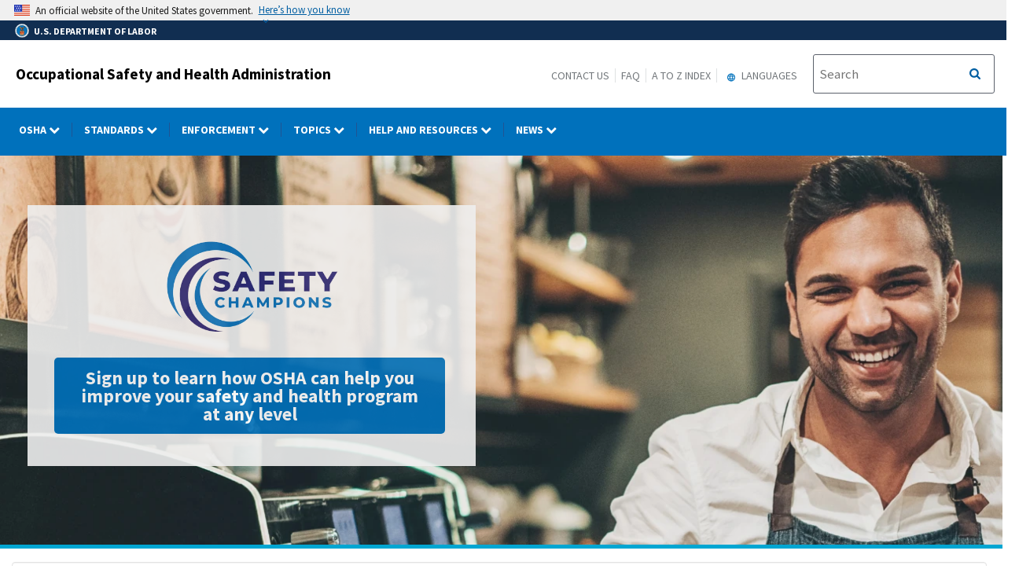

--- FILE ---
content_type: application/javascript
request_url: https://www.osha.gov/sites/default/files/js/js_18VPz1qKxGN6bMoFYukzUr1j3WJtUmaRRKcDu6_APLA.js?scope=footer&delta=6&language=en&theme=osha&include=eJxtjlkOwjAMRC_Ukotwh8jEJrHqxpHtIrg9YRFf_M3ypJmyEXKoZShFDVl7-qnT1bQHdVwQR0aVHI12SlX0ArJ6PIR7XWaRLqrhYTDWgv2d_IGc0Ra6xwy2hHYMkNPXLuoNUjk8dH_rPD9QbrrTgEqJehX2lskH9NcRrVXoH3mFAOFg8uzFVITsgzWSQZb2SZ_nYkY2KsE38ifgT2Zd
body_size: 1198
content:
/* @license GPL-2.0-or-later https://www.drupal.org/licensing/faq */
(function($){$(document).ready(function(){$('.fatalities-scroller').marquee({duration:15000,duplicated:true,gap:20,delayBeforeStart:0});var scrollercontrol=$('.toggle-scroller');var scrollericon=scrollercontrol.children('i');var scroller='.'+scrollercontrol.attr('data-scroller');var pauseclass="fa-pause";var playclass="fa-play";scrollercontrol.click(function(){$(scroller).marquee('toggle');if(scrollericon.attr('class').includes(pauseclass)){scrollericon.removeClass(pauseclass);scrollericon.addClass(playclass);}else{scrollericon.removeClass(playclass);scrollericon.addClass(pauseclass);}});});})(jQuery);;
(function($){$(document).ready(function(){const listItems=$('.view-content ul li');const maxVisible=10;listItems.slice(maxVisible).hide();let moreLinkUrl='/allyears';if(window.location.pathname.includes('/enforcement/directives/publicationdate'))moreLinkUrl='/enforcement/directives/publicationdate/allyears';else{if(window.location.pathname.includes('/enforcement/directives/archive/publicationdate'))moreLinkUrl='/enforcement/directives/archive/publicationdate/allyears';}if(listItems.length>maxVisible){$('.view-content ul').after(`<a href="${moreLinkUrl}" id="more-link" tabindex="-1">More...</a>`);$('#more-link').on('click',function(e){e.preventDefault();listItems.show();$(this).remove();});}});})(jQuery);;


--- FILE ---
content_type: application/javascript
request_url: https://www.osha.gov/sites/default/files/js/js_TsldKJU2dN2KBuv8ZoaTyFcfwcHTBQy7l0fEuib4lDU.js?scope=footer&delta=4&language=en&theme=osha&include=eJxtjlkOwjAMRC_Ukotwh8jEJrHqxpHtIrg9YRFf_M3ypJmyEXKoZShFDVl7-qnT1bQHdVwQR0aVHI12SlX0ArJ6PIR7XWaRLqrhYTDWgv2d_IGc0Ra6xwy2hHYMkNPXLuoNUjk8dH_rPD9QbrrTgEqJehX2lskH9NcRrVXoH3mFAOFg8uzFVITsgzWSQZb2SZ_nYkY2KsE38ifgT2Zd
body_size: 42428
content:
/* @license GPL-2.0-or-later https://www.drupal.org/licensing/faq */
jQuery(document).ready(function($){var header='header h2.logo-type a';var headerText=$(header).html();shrinkOSHAText();menuButtonText();$(window).on('resize',function(){shrinkOSHAText();});function shrinkOSHAText(){if(window.matchMedia('(max-width: 979px)').matches)$(header).html('OSHA');else $(header).html(headerText);}function menuButtonText(){$('#block-mobilemenubutton button.osha-menu-button').on("click",function(e){var $this=$('button.osha-menu-button');$this.toggleClass('open-main-nav');if($this.hasClass('open-main-nav')){$this.html('Close');$(this).attr('title','Close');}else{$this.html('Menu');$(this).attr('title','Menu');}});}});;
(function(e){var t=!1,i=!1,n={isUrl:function(e){var t=RegExp("^(https?:\\/\\/)?((([a-z\\d]([a-z\\d-]*[a-z\\d])*)\\.)+[a-z]{2,}|((\\d{1,3}\\.){3}\\d{1,3}))(\\:\\d+)?(\\/[-a-z\\d%_.~+]*)*(\\?[;&a-z\\d%_.~+=-]*)?(\\#[-a-z\\d_]*)?$","i");return t.test(e)?!0:!1;},loadContent:function(e,t){e.html(t);},addPrefix:function(e){var t=e.attr("id"),i=e.attr("class");"string"==typeof t&&""!==t&&e.attr("id",t.replace(/([A-Za-z0-9_.\-]+)/g,"sidr-id-$1")),"string"==typeof i&&""!==i&&"sidr-inner"!==i&&e.attr("class",i.replace(/([A-Za-z0-9_.\-]+)/g,"sidr-class-$1")),e.removeAttr("style");},execute:function(n,s,a){"function"==typeof s?(a=s,s="sidr"):s||(s="sidr");var r,d,l,c=e("#"+s),u=e(c.data("body")),f=e("html"),p=c.outerWidth(!0),g=c.data("speed"),h=c.data("side"),m=c.data("displace"),v=c.data("onOpen"),y=c.data("onClose"),x="sidr"===s?"sidr-open":"sidr-open "+s+"-open";if("open"===n||"toggle"===n&&!c.is(":visible")){if(c.is(":visible")||t)return;if(i!==!1)return o.close(i,function(){o.open(s);}),void 0;t=!0,"left"===h?(r={left:p+"px"},d={left:"0px"}):(r={right:p+"px"},d={right:"0px"}),u.is("body")&&(l=f.scrollTop(),f.css("overflow-x","hidden").scrollTop(l)),m?u.addClass("sidr-animating").css({width:u.width(),position:"absolute",bottom:"0",top:"0"}).animate(r,g,function(){e(this).addClass(x);}):setTimeout(function(){e(this).addClass(x);},g),c.css("display","block").animate(d,g,function(){t=!1,i=s,"function"==typeof a&&a(s),u.removeClass("sidr-animating");}),v();}else{if(!c.is(":visible")||t)return;t=!0,"left"===h?(r={left:0},d={left:"-"+p+"px"}):(r={right:0},d={right:"-"+p+"px"}),u.is("body")&&(l=f.scrollTop(),f.removeAttr("style").scrollTop(l)),u.addClass("sidr-animating").animate(r,g).removeClass(x),c.animate(d,g,function(){c.removeAttr("style").hide(),u.removeAttr("style"),e("html").removeAttr("style"),t=!1,i=!1,"function"==typeof a&&a(s),u.removeClass("sidr-animating");}),y();}}},o={open:function(e,t){n.execute("open",e,t);},close:function(e,t){n.execute("close",e,t);},toggle:function(e,t){n.execute("toggle",e,t);},toogle:function(e,t){n.execute("toggle",e,t);}};e.sidr=function(t){return o[t]?o[t].apply(this,Array.prototype.slice.call(arguments,1)):"function"!=typeof t&&"string"!=typeof t&&t?(e.error("Method "+t+" does not exist on jQuery.sidr"),void 0):o.toggle.apply(this,arguments);},e.fn.sidr=function(t){var i=e.extend({name:"sidr",speed:200,side:"left",source:null,renaming:!0,body:"body",displace:!0,onOpen:function(){},onClose:function(){}},t),s=i.name,a=e("#"+s);if(0===a.length&&(a=e("<div />").attr("id",s).appendTo(e("body"))),a.addClass("sidr").addClass(i.side).data({speed:i.speed,side:i.side,body:i.body,displace:i.displace,onOpen:i.onOpen,onClose:i.onClose}),"function"==typeof i.source){var r=i.source(s);n.loadContent(a,r);}else if("string"==typeof i.source&&n.isUrl(i.source))e.get(i.source,function(e){n.loadContent(a,e);});else if("string"==typeof i.source){var d="",l=i.source.split(",");if(e.each(l,function(t,i){d+='<div class="sidr-inner">'+e(i).html()+"</div>";}),i.renaming){var c=e("<div />").html(d);c.find("*").each(function(t,i){var o=e(i);n.addPrefix(o);}),d=c.html();}n.loadContent(a,d);}else null!==i.source&&e.error("Invalid Sidr Source");return this.each(function(){var t=e(this),i=t.data("sidr");i||(t.data("sidr",s),"ontouchstart" in document.documentElement?(t.bind("touchstart",function(e){e.originalEvent.touches[0],this.touched=e.timeStamp;}),t.bind("touchend",function(e){var t=Math.abs(e.timeStamp-this.touched);200>t&&(e.preventDefault(),o.toggle(s));})):t.click(function(e){e.preventDefault(),o.toggle(s);}));});};})(jQuery);;
((Drupal,drupalSettings)=>{Drupal.extlink=Drupal.extlink||{};Drupal.extlink.attach=(context,drupalSettings)=>{if(typeof drupalSettings.data==='undefined'||!drupalSettings.data.hasOwnProperty('extlink'))return;let extIconPlacement='append';if(drupalSettings.data.extlink.extIconPlacement&&drupalSettings.data.extlink.extIconPlacement!=='0')extIconPlacement=drupalSettings.data.extlink.extIconPlacement;const pattern=/^(([^:]+?\.)*)([^.:]+)((\.[a-z0-9]{1,253})*)(:[0-9]{1,5})?$/;const host=window.location.host.replace(pattern,'$2$3$6');const subdomain=window.location.host.replace(host,'');let subdomains;if(drupalSettings.data.extlink.extSubdomains)subdomains='([^/]*\\.)?';else if(subdomain==='www.'||subdomain==='')subdomains='(www\\.)?';else subdomains=subdomain.replace('.','\\.');let whitelistedDomains=false;if(drupalSettings.data.extlink.whitelistedDomains){whitelistedDomains=[];for(let i=0;i<drupalSettings.data.extlink.whitelistedDomains.length;i++)whitelistedDomains.push(new RegExp(`^https?:\\/\\/${drupalSettings.data.extlink.whitelistedDomains[i].replace(/(\r\n|\n|\r)/gm,'')}.*$`,'i'));}const internalLink=new RegExp(`^https?://([^@]*@)?${subdomains}${host}`,'i');let extInclude=false;if(drupalSettings.data.extlink.extInclude)extInclude=new RegExp(drupalSettings.data.extlink.extInclude.replace(/\\/,'\\'),'i');let extExclude=false;if(drupalSettings.data.extlink.extExclude)extExclude=new RegExp(drupalSettings.data.extlink.extExclude.replace(/\\/,'\\'),'i');let extExcludeNoreferrer=false;if(drupalSettings.data.extlink.extExcludeNoreferrer)extExcludeNoreferrer=new RegExp(drupalSettings.data.extlink.extExcludeNoreferrer.replace(/\\/,'\\'),'i');let extCssExclude=false;if(drupalSettings.data.extlink.extCssExclude)extCssExclude=drupalSettings.data.extlink.extCssExclude;let extCssInclude=false;if(drupalSettings.data.extlink.extCssInclude)extCssInclude=drupalSettings.data.extlink.extCssInclude;let extCssExplicit=false;if(drupalSettings.data.extlink.extCssExplicit)extCssExplicit=drupalSettings.data.extlink.extCssExplicit;const externalLinks=[];const mailtoLinks=[];const telLinks=[];const extlinks=context.querySelectorAll('a:not([data-extlink]), area:not([data-extlink])');extlinks.forEach((el)=>{try{let url='';if(typeof el.href==='string')url=el.href.toLowerCase();else{if(typeof el.href==='object')url=el.href.baseVal;}const isExtCssIncluded=extCssInclude&&(el.matches(extCssInclude)||el.closest(extCssInclude));if(url.indexOf('http')===0&&((!internalLink.test(url)&&!(extExclude&&extExclude.test(url)))||(extInclude&&extInclude.test(url))||isExtCssIncluded)&&!(extCssExclude&&el.matches(extCssExclude))&&!(extCssExclude&&el.closest(extCssExclude))&&!(extCssExplicit&&!el.closest(extCssExplicit))){let match=false;if(!isExtCssIncluded&&whitelistedDomains){for(let i=0;i<whitelistedDomains.length;i++)if(whitelistedDomains[i].test(url)){match=true;break;}}if(!match)externalLinks.push(el);}else{if(el.tagName!=='AREA'&&!(extCssExclude&&el.closest(extCssExclude))&&!(extCssExplicit&&!el.closest(extCssExplicit)))if(url.indexOf('mailto:')===0)mailtoLinks.push(el);else{if(url.indexOf('tel:')===0)telLinks.push(el);}}}catch(error){return false;}});const hasExtIcon=drupalSettings.data.extlink.extClass!=='0'&&drupalSettings.data.extlink.extClass!=='';const hasAdditionalExtClasses=drupalSettings.data.extlink.extAdditionalLinkClasses!=='';Drupal.extlink.applyClassAndSpan(externalLinks,'ext',hasExtIcon?extIconPlacement:null);if(hasAdditionalExtClasses)Drupal.extlink.applyClassAndSpan(externalLinks,drupalSettings.data.extlink.extAdditionalLinkClasses,null);const hasMailtoClass=drupalSettings.data.extlink.mailtoClass!=='0'&&drupalSettings.data.extlink.mailtoClass!=='';const hasAdditionalMailtoClasses=drupalSettings.data.extlink.extAdditionalMailtoClasses!=='';if(hasMailtoClass)Drupal.extlink.applyClassAndSpan(mailtoLinks,drupalSettings.data.extlink.mailtoClass,extIconPlacement);if(hasAdditionalMailtoClasses)Drupal.extlink.applyClassAndSpan(mailtoLinks,drupalSettings.data.extlink.extAdditionalMailtoClasses,null);const hasTelClass=drupalSettings.data.extlink.telClass!=='0'&&drupalSettings.data.extlink.telClass!=='';const hasAdditionalTelClasses=drupalSettings.data.extlink.extAdditionalTelClasses!=='0'&&drupalSettings.data.extlink.extAdditionalTelClasses!=='';if(hasTelClass)Drupal.extlink.applyClassAndSpan(telLinks,drupalSettings.data.extlink.telClass,extIconPlacement);if(hasAdditionalTelClasses)Drupal.extlink.applyClassAndSpan(mailtoLinks,drupalSettings.data.extlink.extAdditionalTelClasses,null);if(drupalSettings.data.extlink.extTarget){externalLinks.forEach((link,i)=>{if(!(drupalSettings.data.extlink.extTargetNoOverride&&link.matches('a[target]')))externalLinks[i].setAttribute('target','_blank');});externalLinks.forEach((link,i)=>{const val=link.getAttribute('rel');if(val===null||typeof val==='undefined'){externalLinks[i].setAttribute('rel','noopener');return;}if(val.indexOf('noopener')>-1)if(val.indexOf('noopener')===-1)externalLinks[i].setAttribute('rel',`${val} noopener`);else{}else externalLinks[i].setAttribute('rel',`${val} noopener`);});}if(drupalSettings.data.extlink.extNofollow)externalLinks.forEach((link,i)=>{const val=link.getAttribute('rel');if(val===null||typeof val==='undefined'){externalLinks[i].setAttribute('rel','nofollow');return;}let target='nofollow';if(drupalSettings.data.extlink.extFollowNoOverride)target='follow';if(val.indexOf(target)===-1)externalLinks[i].setAttribute('rel',`${val} nofollow`);});if(drupalSettings.data.extlink.extTitleNoOverride===false)externalLinks.forEach((link,i)=>{const oldTitle=link.getAttribute('title');let newTitle=drupalSettings.data.extlink.extTarget?drupalSettings.data.extlink.extTargetAppendNewWindowLabel:'';if(oldTitle!==null){if(Drupal.extlink.hasNewWindowText(oldTitle))return;newTitle=Drupal.extlink.combineLabels(oldTitle,newTitle);}if(newTitle)externalLinks[i].setAttribute('title',newTitle);});if(drupalSettings.data.extlink.extNoreferrer)externalLinks.forEach((link,i)=>{if(drupalSettings.data.extlink.extExcludeNoreferrer&&extExcludeNoreferrer.test(link.getAttribute('href')))return;const val=link.getAttribute('rel');if(val===null||typeof val==='undefined'){externalLinks[i].setAttribute('rel','noreferrer');return;}externalLinks[i].setAttribute('rel',`${val} noreferrer`);});Drupal.extlink=Drupal.extlink||{};Drupal.extlink.popupClickHandler=Drupal.extlink.popupClickHandler||(()=>{if(drupalSettings.data.extlink.extAlert)return confirm(drupalSettings.data.extlink.extAlertText);});const _that=this;Drupal.extlink.handleClick=function(event){const shouldNavigate=Drupal.extlink.popupClickHandler.call(_that,event);if(typeof shouldNavigate!=='undefined'&&!shouldNavigate)event.preventDefault();};externalLinks.forEach((val,i)=>{externalLinks[i].removeEventListener('click',Drupal.extlink.handleClick);externalLinks[i].addEventListener('click',Drupal.extlink.handleClick);});};Drupal.extlink.hasNewWindowText=function(label){return label.toLowerCase().indexOf(Drupal.t('new window'))!==-1;};Drupal.extlink.combineLabels=function(labelA,labelB){labelA=labelA||'';labelB=labelB||'';const labelANoParens=labelA.trim().replace('(','').replace(')','');const labelBNoParens=labelB.trim().replace('(','').replace(')','');if(labelA===labelANoParens){if(labelB===labelBNoParens)return `${labelA}, ${labelB}`;return `${labelA} ${labelB}`;}if(labelB===labelBNoParens)return `${labelB} ${labelA}`;return `(${labelANoParens}, ${labelBNoParens})`;};Drupal.extlink.applyClassAndSpan=(links,className,iconPlacement)=>{let linksToProcess;if(drupalSettings.data.extlink.extImgClass)linksToProcess=links;else linksToProcess=links.filter((link)=>{return link.querySelector('img, svg')===null;});for(let i=0;i<linksToProcess.length;i++){if(className!=='0')linksToProcess[i].classList.add(className);if(className===drupalSettings.data.extlink.mailtoClass&&drupalSettings.data.extlink.extAdditionalMailtoClasses)linksToProcess[i].classList.add(drupalSettings.data.extlink.extAdditionalMailtoClasses);else if(className===drupalSettings.data.extlink.telClass&&drupalSettings.data.extlink.extAdditionalTelClasses)linksToProcess[i].classList.add(drupalSettings.data.extlink.extAdditionalTelClasses);else{if(drupalSettings.data.extlink.extAdditionalLinkClasses)linksToProcess[i].classList.add(drupalSettings.data.extlink.extAdditionalLinkClasses);}linksToProcess[i].setAttribute('data-extlink','');if(iconPlacement){let link=linksToProcess[i];if(drupalSettings.data.extlink.extPreventOrphan&&iconPlacement==='append'){let lastTextNode=link.lastChild;let trailingWhitespace=null;let parentNode=link;while(lastTextNode)if(lastTextNode.lastChild){parentNode=lastTextNode;lastTextNode=lastTextNode.lastChild;}else if(lastTextNode.nodeName==='#text'&&parentNode.lastElementChild&&lastTextNode.textContent.trim().length===0){trailingWhitespace=lastTextNode;parentNode=parentNode.lastElementChild;lastTextNode=parentNode.lastChild;}else break;if(lastTextNode&&lastTextNode.nodeName==='#text'&&lastTextNode.textContent.length>0){const lastText=lastTextNode.textContent;const lastWordRegex=new RegExp(/\S+\s*$/,'g');const lastWord=lastText.match(lastWordRegex);if(lastWord!==null){const breakPreventer=document.createElement('span');breakPreventer.classList.add('extlink-nobreak');breakPreventer.textContent=lastWord[0];if(trailingWhitespace){trailingWhitespace.textContent='';breakPreventer.append(trailingWhitespace.textContent);}lastTextNode.textContent=lastText.substring(0,lastText.length-lastWord[0].length);lastTextNode.parentNode.append(breakPreventer);link=breakPreventer;}}}let iconElement;if(drupalSettings.data.extlink.extUseFontAwesome){iconElement=document.createElement('span');iconElement.setAttribute('class',`fa-${className} extlink`);if(className===drupalSettings.data.extlink.mailtoClass){if(drupalSettings.data.extlink.mailtoLabel)link.ariaLabel=drupalSettings.data.extlink.mailtoLabel;iconElement.innerHTML=Drupal.theme('extlink_fa_mailto',drupalSettings,iconPlacement);}else if(className===drupalSettings.data.extlink.extClass){if(drupalSettings.data.extlink.extLabel)link.ariaLabel=drupalSettings.data.extlink.extLabel;iconElement.innerHTML=Drupal.theme('extlink_fa_extlink',drupalSettings,iconPlacement);}else{if(className===drupalSettings.data.extlink.telClass){if(drupalSettings.data.extlink.telLabel)link.ariaLabel=drupalSettings.data.extlink.telLabel;iconElement.innerHTML=Drupal.theme('extlink_fa_tel',drupalSettings,iconPlacement);}}}else{iconElement=document.createElementNS('http://www.w3.org/2000/svg','svg');iconElement.setAttribute('focusable','false');iconElement.classList.add(className);iconElement.setAttribute('data-extlink-placement',iconPlacement);if(className===drupalSettings.data.extlink.mailtoClass)iconElement=Drupal.theme('extlink_mailto',iconElement,drupalSettings);else if(className===drupalSettings.data.extlink.extClass)iconElement=Drupal.theme('extlink_extlink',iconElement,drupalSettings);else{if(className===drupalSettings.data.extlink.telClass)iconElement=Drupal.theme('extlink_tel',iconElement,drupalSettings);}}iconElement.setAttribute('role','img');iconElement.setAttribute('aria-hidden',drupalSettings.data.extlink.extHideIcons);link[iconPlacement](iconElement);}}};Drupal.theme.extlink_fa_mailto=function(drupalSettings,iconPlacement){return `<span class="${drupalSettings.data.extlink.extFaMailtoClasses}" data-extlink-placement="${iconPlacement}"></span>`;};Drupal.theme.extlink_fa_extlink=function(drupalSettings,iconPlacement){return `<span class="${drupalSettings.data.extlink.extFaLinkClasses}" data-extlink-placement="${iconPlacement}"></span>`;};Drupal.theme.extlink_fa_tel=function(drupalSettings,iconPlacement){return `<span class="${drupalSettings.data.extlink.extFaLinkClasses}" data-extlink-placement="${iconPlacement}"></span>`;};Drupal.theme.extlink_mailto=function(iconElement,drupalSettings){iconElement.setAttribute('aria-label',drupalSettings.data.extlink.mailtoLabel);iconElement.setAttribute('viewBox','0 10 70 20');iconElement.innerHTML=`<title>${drupalSettings.data.extlink.mailtoLabel}</title><path d="M56 14H8c-1.1 0-2 0.9-2 2v32c0 1.1 0.9 2 2 2h48c1.1 0 2-0.9 2-2V16C58 14.9 57.1 14 56 14zM50.5 18L32 33.4 13.5 18H50.5zM10 46V20.3l20.7 17.3C31.1 37.8 31.5 38 32 38s0.9-0.2 1.3-0.5L54 20.3V46H10z"/>`;return iconElement;};Drupal.theme.extlink_extlink=function(iconElement,drupalSettings){iconElement.setAttribute('aria-label',drupalSettings.data.extlink.extLabel);iconElement.setAttribute('viewBox','0 0 80 40');iconElement.innerHTML=`<title>${drupalSettings.data.extlink.extLabel}</title><path d="M48 26c-1.1 0-2 0.9-2 2v26H10V18h26c1.1 0 2-0.9 2-2s-0.9-2-2-2H8c-1.1 0-2 0.9-2 2v40c0 1.1 0.9 2 2 2h40c1.1 0 2-0.9 2-2V28C50 26.9 49.1 26 48 26z"/><path d="M56 6H44c-1.1 0-2 0.9-2 2s0.9 2 2 2h7.2L30.6 30.6c-0.8 0.8-0.8 2 0 2.8C31 33.8 31.5 34 32 34s1-0.2 1.4-0.6L54 12.8V20c0 1.1 0.9 2 2 2s2-0.9 2-2V8C58 6.9 57.1 6 56 6z"/>`;return iconElement;};Drupal.theme.extlink_tel=function(iconElement,drupalSettings){iconElement.setAttribute('aria-label',drupalSettings.data.extlink.telLabel);iconElement.setAttribute('viewBox','0 0 181.352 181.352');iconElement.innerHTML=`<title>${drupalSettings.data.extlink.telLabel}</title><path xmlns="http://www.w3.org/2000/svg" d="M169.393,167.37l-14.919,9.848c-9.604,6.614-50.531,14.049-106.211-53.404C-5.415,58.873,9.934,22.86,17.134,14.555L29.523,1.678c2.921-2.491,7.328-2.198,9.839,0.811l32.583,38.543l0.02,0.02c2.384,2.824,2.306,7.22-0.83,9.868v0.029l-14.44,10.415c-5.716,5.667-0.733,14.587,5.11,23.204l27.786,32.808c12.926,12.477,20.009,18.241,26.194,14.118l12.008-13.395c2.941-2.472,7.328-2.169,9.839,0.821l32.603,38.543v0.02C172.607,160.316,172.519,164.703,169.393,167.37z"/>`;return iconElement;};Drupal.behaviors.extlink=Drupal.behaviors.extlink||{};Drupal.behaviors.extlink.attach=(context,drupalSettings)=>{if(typeof extlinkAttach==='function')extlinkAttach(context);else Drupal.extlink.attach(context,drupalSettings);};})(Drupal,drupalSettings);;
jQuery(document).ready(function($){var cdPrimaryNav='cd-primary-nav';var cdSecondaryNav='cd-secondary-nav';var hasChildren='has-children';var goBack='<li class="go-back" tabindex="-1"><a href="#" tabindex="-1">Back</a> </li>';var cdPrimaryNavClass='.cd-primary-nav';var cdOverlayClass='.cd-overlay';var isVisible='is-visible';var cdNavTriggerClass='.cd-nav-trigger';var cdSecondaryNavClass='.cd-secondary-nav';var hasChildrenClass='.has-children';var navIsVisible='nav-is-visible';$('#block-system-mobile-menu > ul').attr('id','cd-primary-nav-mobile').addClass(cdPrimaryNav).addClass('is-fixed');$('#block-system-dol-menu #nav > ul').addClass(cdPrimaryNav).addClass('is-fixed').attr('id','cd-primary-nav-desktop');$('#block-system-dol-menu .dropdown-toggle + .dropdown-menu').addClass(cdSecondaryNav).addClass('is-hidden');$('#block-system-mobile-menu .dropdown-toggle + ul').addClass(cdSecondaryNav).addClass('is-hidden').find('li').each(function(index){if($(this).find('ul').length>0){$(this).addClass(hasChildren);$(this).find('li > ul').addClass('is-hidden');var parent_see_all=$(this).find('a:first').attr('href');var parent_see_all_text=$(this).find('a:first').html();var menu_links='<li class="see-all first-level" tabindex="-1"> <a href="'+parent_see_all+'" tabindex="-1"><strong>'+parent_see_all_text+'</strong></a></li>';menu_links+=goBack;$(menu_links).insertBefore($(this).find('li').first());}});$('#block-system-mobile-menu .cd-secondary-nav').each(function(index){var parent_see_all=$(this).prev().attr('href');var parent_see_all_text=$(this).prev().html();var menu_links='<li class="see-all-bb" tabindex="-1"> <a href="'+parent_see_all+'" tabindex="-1"><strong>'+parent_see_all_text+'</strong></a></li>';menu_links+=goBack;$(menu_links).insertBefore($(this).find('li').first());});$('#block-system-dol-menu li.expanded.dropdown ul').find('li').each(function(){if($(this).find('ul').length>0){$(this).addClass(hasChildren);var original_link_href=$(this).find('a:first').attr('href');var original_link_text=$(this).find('a:first').html();var submenu_links='<li class="see-all-cc" tabindex="-1"> <a href="'+original_link_href+'" tabindex="-1"><strong>'+original_link_text+'</strong></a></li>';submenu_links+=goBack;$(submenu_links).insertBefore($(this).find('li > ul > li:first'));$(this).find('li > ul').addClass('is-hidden');}});$('#block-system-dol-menu ul').removeClass('dropdown-menu').removeClass('menu');$('#block-system-mobile-menu ul').removeClass('dropdown-menu').removeClass('menu');$(cdPrimaryNavClass).removeClass('nav');$('.cd-primary-nav li').removeClass('expanded').removeClass('dropdown');$(cdPrimaryNavClass).find('li').each(function(index){if($(this).find('ul').length>0)$(this).addClass(hasChildren);});$('#block-system-dol-menu .gtheader_links ul').addClass('dropdown-menu');var MqL=979;$(window).on('resize',function(){if($(window).width()>MqL){$(cdOverlayClass).removeClass(isVisible);closeNav();}});$('body').on('click',function(event){if(!$(event.target).closest(cdPrimaryNavClass).length&&!$(event.target).closest(cdNavTriggerClass).length&&!$(event.target).closest(cdSecondaryNavClass).length)closeNav();});$(cdPrimaryNavClass).on('click',function(event){var liTabindex='li[tabindex=-1]';$('ul').not(cdPrimaryNavClass).children(liTabindex).children("a").attr('tabindex','-1');$('ul.cd-secondary-nav').children(hasChildrenClass).children('ul').children(liTabindex).children("a").attr('tabindex','0');$('ul').not('.is-hidden').children(liTabindex).children("a").attr('tabindex','0');});$(cdNavTriggerClass).on('click',function(event){event.preventDefault();$('#cd-primary-nav-mobile').removeAttr("background-color");if($('ul').hasClass(navIsVisible)){closeNav();$(cdOverlayClass).removeClass(isVisible);}else{$(this).addClass(navIsVisible);$('#cd-primary-nav-mobile').addClass(navIsVisible);$(cdOverlayClass).addClass(isVisible);}});$(cdOverlayClass).on('swiperight',function(){if($(cdPrimaryNavClass).hasClass(navIsVisible)){closeNav();$(cdOverlayClass).removeClass(isVisible);}});$('.nav-on-left .cd-overlay').on('swipeleft',function(){if($(cdPrimaryNavClass).hasClass(navIsVisible)){closeNav();$(cdOverlayClass).removeClass(isVisible);}});$(cdOverlayClass).on('click',function(){closeNav();toggleSearch('close');$(cdOverlayClass).removeClass(isVisible);});$(cdPrimaryNavClass).children(hasChildrenClass).children('a').on('click',function(event){event.preventDefault();});$(hasChildrenClass).children('a').on('click',function(event){event.preventDefault();var selected=$(this);if(selected.next('ul').hasClass('is-hidden')){if(!selected.next('ul').hasClass(cdSecondaryNav)&&!selected.next('ul').hasClass(cdPrimaryNav)){selected.closest(cdSecondaryNavClass).css("overflow-y","hidden");selected.closest(cdSecondaryNavClass).scrollTop(0);}selected.addClass('selected').next('ul').removeClass('is-hidden').end().parent(hasChildrenClass).parent('ul').addClass('moves-out');selected.next('ul').children().children('ul').removeClass('is-hidden').end().parent(hasChildrenClass).parent('ul').addClass('moves-out');selected.parent(hasChildrenClass).siblings(hasChildrenClass).children('ul').addClass('is-hidden').end().children('a').removeClass('selected');}else selected.removeClass('selected').next('ul').addClass('is-hidden').end().parent(hasChildrenClass).parent('ul').removeClass('moves-out');});$('.go-back').on('click',function(){$(this).parents(cdSecondaryNavClass).css("overflow-y","auto");if($(this).parent().hasClass("cd-secondary-nav")&&$(window).width()>MqL){}$(this).parent('ul').addClass('is-hidden').parent(hasChildrenClass).parent('ul').removeClass('moves-out');});function closeNav(){$(cdNavTriggerClass).removeClass(navIsVisible);$(cdPrimaryNavClass).removeClass(navIsVisible);$(hasChildrenClass+' ul').addClass('is-hidden');$(hasChildrenClass+' a').removeClass('selected');$('.moves-out').removeClass('moves-out');}function toggleSearch(type){var cdSearchClass='.cd-search';var searchIsVisible='search-is-visible';if(type=="close"){$(cdSearchClass).removeClass(isVisible);$('.cd-search-trigger').removeClass(searchIsVisible);$(cdOverlayClass).removeClass(searchIsVisible);}else{$(cdSearchClass).toggleClass(isVisible);$('.cd-search-trigger').toggleClass(searchIsVisible);$(cdOverlayClass).toggleClass(searchIsVisible);if($(window).width()>MqL&&$(cdSearchClass).hasClass(isVisible))$(cdSearchClass).find('input[type="search"]').focus();($(cdSearchClass).hasClass(isVisible))?$(cdOverlayClass).addClass(isVisible):$(cdOverlayClass).removeClass(isVisible);}}});jQuery(document).ready(function($){var unwrapped=0;var sectionBlockMobileMenu='section#block-system-mobile-menu';var ulCdPrimaryNavMobile='ul#cd-primary-nav-mobile';var liHasChildren='li.has-children';var ulIsHidden='ul.is-hidden';var isHiddenClass='.is-hidden';var ulCdSecondaryNav='ul.cd-secondary-nav';var hasChildrenClass='.has-children';if($(window).width()<979){$(sectionBlockMobileMenu).children(ulCdPrimaryNavMobile).children(liHasChildren).children(ulCdSecondaryNav).children(hasChildrenClass).children(isHiddenClass).children("li").unwrap();$(sectionBlockMobileMenu).children(ulCdPrimaryNavMobile).children(liHasChildren).children(ulCdSecondaryNav).children(hasChildrenClass).children(isHiddenClass).children("li").unwrap();$(sectionBlockMobileMenu).children(ulCdPrimaryNavMobile).children(liHasChildren).children(ulIsHidden).children(liHasChildren).children(ulCdSecondaryNav).children(hasChildrenClass).children(isHiddenClass).children("li").unwrap();$(sectionBlockMobileMenu).children(ulCdPrimaryNavMobile).children(liHasChildren).children(ulIsHidden).children(liHasChildren).children(ulCdSecondaryNav).children(hasChildrenClass).children(isHiddenClass).children("li").unwrap();$(sectionBlockMobileMenu).children(ulCdPrimaryNavMobile).children(liHasChildren).children(ulCdSecondaryNav).children(liHasChildren).children("li").unwrap();unwrapped=1;}$(window).on('resize',function(){if($(window).width()<979&&unwrapped==0){$(sectionBlockMobileMenu).children(ulCdPrimaryNavMobile).children(liHasChildren).children(ulCdSecondaryNav).children(hasChildrenClass).children(isHiddenClass).children("li").unwrap();$(sectionBlockMobileMenu).children(ulCdPrimaryNavMobile).children(liHasChildren).children(ulCdSecondaryNav).children(hasChildrenClass).children(isHiddenClass).children("li").unwrap();$(sectionBlockMobileMenu).children(ulCdPrimaryNavMobile).children(liHasChildren).children(ulIsHidden).children(liHasChildren).children(ulCdSecondaryNav).children(hasChildrenClass).children(isHiddenClass).children("li").unwrap();$(sectionBlockMobileMenu).children(ulCdPrimaryNavMobile).children(liHasChildren).children(ulIsHidden).children(liHasChildren).children(ulCdSecondaryNav).children(hasChildrenClass).children(isHiddenClass).children("li").unwrap();$(sectionBlockMobileMenu).children(ulCdPrimaryNavMobile).children(liHasChildren).children(ulCdSecondaryNav).children(liHasChildren).children("li").unwrap();unwrapped=1;}});});;
jQuery(document).ready(function($){var aria_expanded='aria-expanded';var play_button='play-button-';linkTargets();quickTakesItalic();megaMenu508Tabbing();passwordFormRearranging();addVidId();removePreviewImage();bylanguague();printOtiCourse();expandAll();anchorAccordionExpand();publicationsblocktheme();partnershipMenu();quicktakemodelpopup();partnerBackToTop();partnershipMenu508Tabbing();subLevelMenuClose();equalHeights();queryLists();langIsHiddenRemove();modalRemoveActive();feedbackSurvey();adjustPdfLinksForIOS();customFormValidation();function customFormValidation(){$('button[type="submit"]').off('click.customFormValidation').on('click.customFormValidation',function(){$('form input:invalid, form select:invalid, form textarea:invalid').each(function(){$(this).addClass('touched');});});$('form input, form select, form textarea').off('blur.customFormValidation').on('blur.customFormValidation',function(){$(this).addClass('touched');});}function modalRemoveActive(){$('.modal').on('hidden.bs.modal',function(e){$('.modal').removeClass('active');});}function linkTargets(){var body_classes=$('body').attr('class');if(body_classes.indexOf('page-node-type')!=-1)$('.field--name-body').find('a').each(function(){var href=$(this).attr('href');if(typeof href!==typeof undefined&&href!==false){var anchor_link=href.substring(0,1)=="#"?true:false;if(anchor_link==false)$(this).attr('target','_self');}});}function quickTakesItalic(){$('#cd-primary-nav-desktop .News ul li a').each(function(){$(this).html($(this).html().replace(/QuickTakes/g,"<em>QuickTakes</em>"));});}function quicktakemodelpopup(){if(window.location.hash){var hash=window.location.hash;if($(hash).length&&($(hash).hasClass('modal'))){jQuery.noConflict();jQuery(hash).modal('show');}}}function megaMenu508Tabbing(){$('#block-system-dol-menu a').focus(function(){var openMegamenuItem=$('li.has-children.open');if($(this).parent().parent().hasClass('cd-primary-nav')&&openMegamenuItem.length)closeOpenTabs(openMegamenuItem);});var lastMenuItem=$('#cd-primary-nav-desktop li.megamenu-parent').last().find('a:last');$(lastMenuItem).focusout(function(){var openMegamenuItem=$('li.has-children.open');closeOpenTabs(openMegamenuItem);});}function closeOpenTabs($tabsToClose){$tabsToClose.removeClass('open').find('> a').attr(aria_expanded,false);$tabsToClose.find('.cd-secondary-nav').addClass('is-hidden');}function partnershipMenu508Tabbing(){$('#block-osha-partnershipmenu a').focus(function(){var openMenu=$('li.open');if($(this).parent().parent().hasClass('primary-nav')&&openMenu.length)closeOpenTabs(openMenu);});var lastMenu=$('#block-osha-partnershipmenu li.parent-menu').last().find('a:last');$(lastMenu).focusout(function(){var openMenu=$('li.open');closeOpenTabs(openMenu);});}function passwordFormRearranging(){var edit_pass='.user-form div#edit-pass';$('.user-form div#password-policy-status').insertBefore(edit_pass);$('.user-name').insertBefore(edit_pass);$('.form-item.form-item-current-pass.js-form-item-current-pass').insertBefore(edit_pass);$('p.change-password-cancel').insertAfter('button#edit-submit');}function addVidId(){$('.the-video').each(function(){var idlong=$(this).attr('id');var idnumb=idlong.replace(new RegExp("^"+play_button),'');$(this).find('video').attr('id','drupal-vid-'+idnumb);});}function removePreviewImage(){$(".fa-play-circle-o").click(function(){var id=$(this).attr('id');var idnum=id.replace(new RegExp("^"+play_button),'');document.getElementById(play_button+idnum).className="hidden";document.getElementById('vid-embed-preview-image-'+idnum).className="hidden";$('#drupal-vid-fl-video-embed-'+idnum).get(0).play();});}function bylanguague(){var viewClass=$(".view-susan-harwood-training-grants");if(viewClass.hasClass("view-display-id-by_language"))viewClass.find('tr').each(function(){var heading=$(this).hasClass('language_heading');if(heading)if(!$(this).next().hasClass('language_content'))$(this).hide();});}function printOtiCourse(){$(".modal").each(function(){var printBtn=$(this).find("#printOti");printBtn.click(function(){var contents=$(this).parents('.modal').find('#printOtiContent').html();var frame1=$('<iframe />');frame1[0].name="frame1";frame1.css({"position":"absolute","top":"-1000000px"});$("body").append(frame1);var frameDoc=frame1[0].contentWindow?frame1[0].contentWindow:frame1[0].contentDocument.document?frame1[0].contentDocument.document:frame1[0].contentDocument;frameDoc.document.open();frameDoc.document.write('<html><head><title>Course Description</title>');frameDoc.document.write('<style type="text/css">');frameDoc.document.write('body { font-family: "Helvetica Neue", Helvetica, Arial, sans-serif; font-size: 14px; color: #000; }');frameDoc.document.write('.well { min-height: 20px; border: 1px solid #e3e3e3; box-shadow: inset 0 1px 1px rgba(0, 0, 0, 0.05); }');frameDoc.document.write('.well-white { background-color: #fff;border: #D9D9D9 solid 1px;}');frameDoc.document.write('.well-small {padding: 9px;-webkit-border-radius: 3px;-moz-border-radius: 3px;border-radius: 3px;}');frameDoc.document.write('.well-header-grey-course {background-color: #D9D9D9 !important;margin: -10px -10px 5px -10px;padding: 4px;border-top: #D9D9D9 solid 1px;border-radius: 3px 3px 3px 3px;color: 000; -webkit-print-color-adjust: exact;}');frameDoc.document.write('</style></head><body>');frameDoc.document.write(contents);frameDoc.document.write('</body></html>');frameDoc.document.close();setTimeout(function(){window.frames.frame1.focus();window.frames.frame1.print();frame1.remove();},500);});});}function expandAll(){var oti_collapse='.view-oti-collapse';var open_panel_count=0;$(oti_collapse).collapse({toggle:false});$('.expand-collapse-link').on('click keypress',function(){$(oti_collapse).collapse(open_panel_count?'hide':'show');});$(oti_collapse).on('shown.bs.collapse',function(){open_panel_count++;});$(oti_collapse).on('hidden.bs.collapse',function(){open_panel_count--;});}function anchorAccordionExpand(){var collapse_class_name=null;$('.accordion-anchor').click(function(){collapse_class_name=$(this).attr('class').split(' ')[1];localStorage.setItem('anchorboi',collapse_class_name);collapse_class_name=null;});$('.accordion-anchor').bind("contextmenu",function(event){collapse_class_name=$(this).attr('class').split(' ')[1];localStorage.setItem('anchorboi',collapse_class_name);collapse_class_name=null;});anchorAccordionOnLoad();}function anchorAccordionOnLoad(){var anchorTarget=localStorage.getItem('anchorboi');if($('.view-display-id-oti_by_education_center_location').length&&anchorTarget!=null){$('.'+anchorTarget).collapse('show');localStorage.setItem('anchorboi','null');}}$(function(){$('[data-toggle="popover"]').popover();});$(function(){$('[data-toggle="tooltip"]').tooltip();});function publicationsblocktheme(){$(document).click(function(e){if(e.target.id=='popoverclose')$('[data-toggle="popover"]').popover('hide');});}function partnershipMenu(){$('.dropdown-js').hover(function(){$(this).find('.dropdown-menu-js').first().stop(true,true).delay(250).slideDown();},function(){$(this).find('.dropdown-menu-js').first().stop(true,true).delay(100).slideUp();});}function partnerBackToTop(){$(window).scroll(function(){if($(this).scrollTop())$('#top-button:hidden').stop(true,true).fadeIn();else $('#top-button').stop(true,true).fadeOut();});}function subLevelMenuClose(){$(".btn.dropdown-toggle.collapsed").click(function(){var openDiv=$(".accordion-body.collapse.in");var thisHref=$(this).attr('href');var nextDiv="#"+openDiv.attr('id');if(thisHref!=nextDiv){openDiv.attr(aria_expanded,false);openDiv.removeClass('in');openDiv.prev(".btn.dropdown-toggle").addClass('collapsed');openDiv.prev(".btn.dropdown-toggle").attr(aria_expanded,false);openDiv.attr('height','0px');}});}function equalHeights(){var equalheight=function(container){var currentTallest=0;var currentRowStart=0;var rowDivs=new Array();var $el;var topPosition=0;$(container).each(function(){$el=$(this);$($el).height('auto');topPosition=$el.position().top;if(currentRowStart!==topPosition){for(var currentDiv=0;currentDiv<rowDivs.length;currentDiv++)rowDivs[currentDiv].height(currentTallest);rowDivs.length=0;currentRowStart=topPosition;currentTallest=$el.height();rowDivs.push($el);}else{rowDivs.push($el);currentTallest=(currentTallest<$el.height())?($el.height()):(currentTallest);}for(var currentDiv1=0;currentDiv1<rowDivs.length;currentDiv1++)rowDivs[currentDiv1].height(currentTallest);});};$(window).on('load',function(){equalheight('.equal');});$(window).resize(function(){equalheight('.equal');});}function langIsHiddenRemove(){if($(window).width()<=978)$('#lang-dropdown-mobile').removeClass('is-hidden');}function queryLists(){var alphaLists=document.querySelectorAll('ol[type="a"]');for(var i=0;i<alphaLists.length;i++){if(alphaLists[i].type=='a')alphaLists[i].className+=' a';if(alphaLists[i].type=='A')alphaLists[i].className+=' A';}var romanLists=document.querySelectorAll('ol[type="i"]');for(var i=0;i<romanLists.length;i++){if(romanLists[i].type=='i')romanLists[i].className+=' i';if(romanLists[i].type=='I')romanLists[i].className+=' I';}}function feedbackSurvey(){(function(){var g=function(e,h,f,g){this.get=function(a){for(var a=a+"=",c=document.cookie.split(";"),b=0,e=c.length;b<e;b++){for(var d=c[b];" "==d.charAt(0);)d=d.substring(1,d.length);if(0==d.indexOf(a))return d.substring(a.length,d.length);}return null;};this.set=function(a,c){var b="",b=new Date();b.setTime(b.getTime()+6048E5);b="; expires="+b.toGMTString();document.cookie=a+"="+c+b+"; path=/; ";};this.check=function(){var a=this.get(f);if(a)a=a.split(":");else if(100!=e){if("v"==h){var array=new Uint32Array(1);window.crypto.getRandomValues(array);e=(array[0]/(0xFFFFFFFF+1))>=e/100?0:100;}a=[h,e,0];this.set(f,a.join(":"));}else return !0;var c=a[1];if(100==c)return !0;switch(a[0]){case "v":return !1;case "r":return c=a[2]%Math.floor(100/c),a[2]++,this.set(f,a.join(":")),!c;}return !0;};this.go=function(){if(this.check()){var a=document.createElement("script");a.type="text/javascript";a.src=g;document.body&&document.body.appendChild(a);}};this.start=function(){var t=this;"complete"!==document.readyState?window.addEventListener?window.addEventListener("load",function(){t.go();},!1):window.attachEvent&&window.attachEvent("onload",function(){t.go();}):t.go();};};})();}function adjustPdfLinksForIOS(){var userAgent=navigator.userAgent;if(/iPad|iPhone/i.test(userAgent)||(navigator.platform==='MacIntel'&&navigator.maxTouchPoints>1))$('a[href*=".pdf#page="]').attr('href',function(index,href){return href.replace('.pdf#page=','.pdf#page');});}});jQuery(document).ready(function(){jQuery("li.has-children").on("click",function(e){if(jQuery(window).width()<=992)if(jQuery(this).find("a").hasClass("selected")===true){jQuery(this).find("i").removeClass("fa-chevron-down").addClass("fa-chevron-left");jQuery(this).find(".backtext").addClass("showbacktext");}else{if(jQuery(this).find("a").hasClass("selected")===false){jQuery(this).find("i").removeClass("fa-chevron-left").addClass("fa-chevron-down");jQuery(this).find(".backtext").removeClass("showbacktext");}}});});jQuery(window).resize(function(){if(jQuery(window).width()>992){jQuery("li.has-children").find("i").removeClass("fa-chevron-left").addClass("fa-chevron-down");jQuery("li.has-children").find(".backtext").removeClass("showbacktext");}});;
(function($){$(document).ready(function(){activateArrows();});function activateArrows(){viewArrowToggle('.view-display-id-ua_previous .node-listings','.year-wrap');viewArrowToggle('.view-display-id-directives_lep .node-listings','.region-wrap');}function viewArrowToggle($ul_collapsed,$wrap_class){$($ul_collapsed).on('show.bs.collapse',function(){$(this).closest('div').find($wrap_class).addClass('active');});$($ul_collapsed).on('hide.bs.collapse',function(){$(this).closest('div').find($wrap_class).removeClass('active');});}})(jQuery);;
(function($){var htmlBody="html, body";$(document).ready(function(){tabAccordion();accordionMod();var hash;var hashPieces;var activeTab;function gotoHashTab(customHash){hash=customHash||location.hash;hashPieces=hash.split('?');activeTab=$('[href="'+hashPieces[0]+'"]');activeTab&&activeTab.tab('show');}$('.tabbable .nav a').click(function(e){e.stopImmediatePropagation();});$('.tabbable .nav a').on('shown',function(e){window.location.hash=e.target.hash;hash=location.hash;});$(window).on('hashchange',function(){hash=location.hash;activeTab=$('[href="'+hash+'"]');activeTab&&activeTab.tab('show');});$('.tab-pane a').click(function(event){if(event.target.hash)gotoHashTab(event.target.hash);});gotoHashTab();function openAllAccordion(){$("#panel-expand-collapse").click(function(){if($(this).hasClass("open-all-panels")){$('.panel-collapse').collapse('show');$(this).attr('title','Close All');$(this).toggleClass("open-all-panels close-all-panels");}else{$('.panel-collapse').collapse('hide');$(this).attr('title','Open All');$(this).toggleClass("close-all-panels open-all-panels");}});}openAllAccordion();});function tabAccordion(){var hash=window.location.hash;var hash2='#'+$(hash).closest('.tab-pane').eq(0).attr('id');if($(hash).hasClass('accordion-body')){hash2&&$('.nav-tabs a[href="'+hash2+'"]').tab('show');setTimeout(function(){$(hash).collapse("show");$(htmlBody).animate({scrollTop:$(hash).offset().top-45},1000);},300);}else $('.nav-tabs a[href="'+hash+'"]').tab('show');}function accordionMod(){var accordionBody='.accordion-body';var panelCollapse='.panel-collapse';$('.btn-accordion').click(function(){var boo=$(this).data('collapse');var foo=$(this).data('parent');if(boo==0){$(this).data('collapse',1);$(foo).find(accordionBody).collapse('show');$(foo).find(panelCollapse).collapse('show');}else{$(this).data('collapse',0);$(foo).find(accordionBody).collapse('hide');$(foo).find(panelCollapse).collapse('hide');}});$(accordionBody).on('shown',function(e){localStorage.setItem('lastAccord',$(e.target).attr('id'));});$(panelCollapse).on('shown.bs.collapse',function(e){localStorage.setItem('lastAccord',$(e.target).attr('id'));});if(window.location.hash){var hash=window.location.hash;if($(hash).length&&($(hash).hasClass('collapse'))){$(hash).collapse('show');$(htmlBody).animate({scrollTop:$(hash).offset().top-45},1000);}}else{var lastAccord=localStorage.getItem('lastAccord');if(lastAccord)$('#'+lastAccord).collapse('show');}}let wmdurl=window.location.href;if(wmdurl="/workers-memorial")$('#remembering-workers').insertAfter('.wmd-header');})(jQuery);function toAccordion(goto){jQuery(goto).collapse('show');jQuery('html, body').animate({scrollTop:jQuery(goto).offset().top-45},1000);}(function($,Drupal,once){'use strict';Drupal.behaviors.breadcrumbNewsRelease={attach:function(context,settings){once('moveBreadcrumb','#block-osha-theme-breadcrumb-news-releases section.col-sm-12',context).forEach(function(element){if($('header#navbar').length)$(element).insertAfter('header#navbar');});}};})(jQuery,Drupal,once);;
(function($){var esp=document.getElementById("esp");var eng=document.getElementById("eng");window.espToggle=function(){if(esp.style.display!=="none"){esp.style.display="none";eng.style.display="block";}else{esp.style.display="block";eng.style.display="none";}};window.engToggle=function(){if(eng.style.display!=="none"){eng.style.display="none";esp.style.display="block";}else{eng.style.display="block";esp.style.display="none";}};})(jQuery);;
